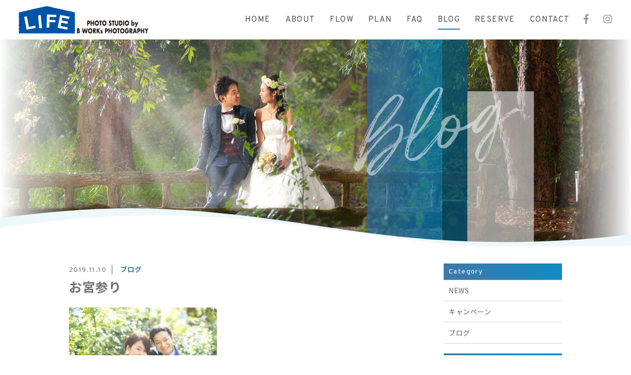

--- FILE ---
content_type: text/html; charset=UTF-8
request_url: https://studiolife-b.jp/2019/11/10/%E3%81%8A%E5%AE%AE%E5%8F%82%E3%82%8A-2/
body_size: 8972
content:
<!DOCTYPE html>
<html dir="ltr" lang="ja">
<head>
<meta charset="UTF-8">

<meta name="viewport" content="width=device-width, initial-scale=1 ,user-scalable=0">


<title>お宮参り | LIFE PhotoStudio by B WORKs PHOTOGRAPHY</title>

<meta name="format-detection" content="telephone=no">

<link rel="shortcut icon" href="https://studiolife-b.jp/wp-content/themes/sg072/img/favicon.png">
<link rel="stylesheet" href="https://studiolife-b.jp/wp-content/themes/sg072/css/reset_min.css">
<link rel="stylesheet" href="https://use.fontawesome.com/releases/v5.6.1/css/all.css" integrity="sha384-gfdkjb5BdAXd+lj+gudLWI+BXq4IuLW5IT+brZEZsLFm++aCMlF1V92rMkPaX4PP" crossorigin="anonymous">
<link rel="stylesheet" href="https://studiolife-b.jp/wp-content/themes/sg072/css/modaal.min.css">
<link rel="stylesheet" href="https://studiolife-b.jp/wp-content/themes/sg072/css/layout.css">

<link rel="stylesheet" href="https://studiolife-b.jp/wp-content/themes/sg072/css/single.css"><link rel="stylesheet" href="https://studiolife-b.jp/wp-content/themes/sg072/css/seoBlogTemp.css">



<link rel="stylesheet" href="https://studiolife-b.jp/wp-content/themes/sg072/css/animate.css">
<meta name='robots' content='max-image-preview:large' />

<!-- All in One SEO Pack 3.2.5 によって Michael Torbert の Semper Fi Web Design[162,217] -->
<script type="application/ld+json" class="aioseop-schema">{"@context":"https://schema.org","@graph":[{"@type":"Organization","@id":"https://studiolife-b.jp/#organization","url":"https://studiolife-b.jp/","name":"LIFE PhotoStudio by B WORKs PHOTOGRAPHY","sameAs":[]},{"@type":"WebSite","@id":"https://studiolife-b.jp/#website","url":"https://studiolife-b.jp/","name":"LIFE PhotoStudio by B WORKs PHOTOGRAPHY","publisher":{"@id":"https://studiolife-b.jp/#organization"}},{"@type":"WebPage","@id":"https://studiolife-b.jp/2019/11/10/%e3%81%8a%e5%ae%ae%e5%8f%82%e3%82%8a-2/#webpage","url":"https://studiolife-b.jp/2019/11/10/%e3%81%8a%e5%ae%ae%e5%8f%82%e3%82%8a-2/","inLanguage":"ja","name":"\u304a\u5bae\u53c2\u308a","isPartOf":{"@id":"https://studiolife-b.jp/#website"},"datePublished":"2019-11-10T08:16:24+09:00","dateModified":"2019-11-10T08:16:24+09:00"},{"@type":"Article","@id":"https://studiolife-b.jp/2019/11/10/%e3%81%8a%e5%ae%ae%e5%8f%82%e3%82%8a-2/#article","isPartOf":{"@id":"https://studiolife-b.jp/2019/11/10/%e3%81%8a%e5%ae%ae%e5%8f%82%e3%82%8a-2/#webpage"},"author":{"@id":"https://studiolife-b.jp/author/bworks/#author"},"headline":"\u304a\u5bae\u53c2\u308a","datePublished":"2019-11-10T08:16:24+09:00","dateModified":"2019-11-10T08:16:24+09:00","commentCount":0,"mainEntityOfPage":{"@id":"https://studiolife-b.jp/2019/11/10/%e3%81%8a%e5%ae%ae%e5%8f%82%e3%82%8a-2/#webpage"},"publisher":{"@id":"https://studiolife-b.jp/#organization"},"articleSection":"\u30d6\u30ed\u30b0"},{"@type":"Person","@id":"https://studiolife-b.jp/author/bworks/#author","name":"bworks","sameAs":[],"image":{"@type":"ImageObject","@id":"https://studiolife-b.jp/#personlogo","url":"https://secure.gravatar.com/avatar/d3e035a336759159121240856805ddc9?s=96&d=mm&r=g","width":96,"height":96,"caption":"bworks"}}]}</script>
<link rel="canonical" href="https://studiolife-b.jp/2019/11/10/お宮参り-2/" />
<!-- All in One SEO Pack -->
<link rel='stylesheet'  href='https://studiolife-b.jp/wp-content/plugins/instagram-feed/css/sbi-styles.min.css?ver=6.6.1'  media='all'>
<link rel='stylesheet'  href='https://studiolife-b.jp/wp-includes/css/dist/block-library/style.min.css?ver=6.6.4'  media='all'>
<style id='classic-theme-styles-inline-css' type='text/css'>
/*! This file is auto-generated */
.wp-block-button__link{color:#fff;background-color:#32373c;border-radius:9999px;box-shadow:none;text-decoration:none;padding:calc(.667em + 2px) calc(1.333em + 2px);font-size:1.125em}.wp-block-file__button{background:#32373c;color:#fff;text-decoration:none}
</style>
<style id='global-styles-inline-css' type='text/css'>
:root{--wp--preset--aspect-ratio--square: 1;--wp--preset--aspect-ratio--4-3: 4/3;--wp--preset--aspect-ratio--3-4: 3/4;--wp--preset--aspect-ratio--3-2: 3/2;--wp--preset--aspect-ratio--2-3: 2/3;--wp--preset--aspect-ratio--16-9: 16/9;--wp--preset--aspect-ratio--9-16: 9/16;--wp--preset--color--black: #000000;--wp--preset--color--cyan-bluish-gray: #abb8c3;--wp--preset--color--white: #ffffff;--wp--preset--color--pale-pink: #f78da7;--wp--preset--color--vivid-red: #cf2e2e;--wp--preset--color--luminous-vivid-orange: #ff6900;--wp--preset--color--luminous-vivid-amber: #fcb900;--wp--preset--color--light-green-cyan: #7bdcb5;--wp--preset--color--vivid-green-cyan: #00d084;--wp--preset--color--pale-cyan-blue: #8ed1fc;--wp--preset--color--vivid-cyan-blue: #0693e3;--wp--preset--color--vivid-purple: #9b51e0;--wp--preset--gradient--vivid-cyan-blue-to-vivid-purple: linear-gradient(135deg,rgba(6,147,227,1) 0%,rgb(155,81,224) 100%);--wp--preset--gradient--light-green-cyan-to-vivid-green-cyan: linear-gradient(135deg,rgb(122,220,180) 0%,rgb(0,208,130) 100%);--wp--preset--gradient--luminous-vivid-amber-to-luminous-vivid-orange: linear-gradient(135deg,rgba(252,185,0,1) 0%,rgba(255,105,0,1) 100%);--wp--preset--gradient--luminous-vivid-orange-to-vivid-red: linear-gradient(135deg,rgba(255,105,0,1) 0%,rgb(207,46,46) 100%);--wp--preset--gradient--very-light-gray-to-cyan-bluish-gray: linear-gradient(135deg,rgb(238,238,238) 0%,rgb(169,184,195) 100%);--wp--preset--gradient--cool-to-warm-spectrum: linear-gradient(135deg,rgb(74,234,220) 0%,rgb(151,120,209) 20%,rgb(207,42,186) 40%,rgb(238,44,130) 60%,rgb(251,105,98) 80%,rgb(254,248,76) 100%);--wp--preset--gradient--blush-light-purple: linear-gradient(135deg,rgb(255,206,236) 0%,rgb(152,150,240) 100%);--wp--preset--gradient--blush-bordeaux: linear-gradient(135deg,rgb(254,205,165) 0%,rgb(254,45,45) 50%,rgb(107,0,62) 100%);--wp--preset--gradient--luminous-dusk: linear-gradient(135deg,rgb(255,203,112) 0%,rgb(199,81,192) 50%,rgb(65,88,208) 100%);--wp--preset--gradient--pale-ocean: linear-gradient(135deg,rgb(255,245,203) 0%,rgb(182,227,212) 50%,rgb(51,167,181) 100%);--wp--preset--gradient--electric-grass: linear-gradient(135deg,rgb(202,248,128) 0%,rgb(113,206,126) 100%);--wp--preset--gradient--midnight: linear-gradient(135deg,rgb(2,3,129) 0%,rgb(40,116,252) 100%);--wp--preset--font-size--small: 13px;--wp--preset--font-size--medium: 20px;--wp--preset--font-size--large: 36px;--wp--preset--font-size--x-large: 42px;--wp--preset--spacing--20: 0.44rem;--wp--preset--spacing--30: 0.67rem;--wp--preset--spacing--40: 1rem;--wp--preset--spacing--50: 1.5rem;--wp--preset--spacing--60: 2.25rem;--wp--preset--spacing--70: 3.38rem;--wp--preset--spacing--80: 5.06rem;--wp--preset--shadow--natural: 6px 6px 9px rgba(0, 0, 0, 0.2);--wp--preset--shadow--deep: 12px 12px 50px rgba(0, 0, 0, 0.4);--wp--preset--shadow--sharp: 6px 6px 0px rgba(0, 0, 0, 0.2);--wp--preset--shadow--outlined: 6px 6px 0px -3px rgba(255, 255, 255, 1), 6px 6px rgba(0, 0, 0, 1);--wp--preset--shadow--crisp: 6px 6px 0px rgba(0, 0, 0, 1);}:where(.is-layout-flex){gap: 0.5em;}:where(.is-layout-grid){gap: 0.5em;}body .is-layout-flex{display: flex;}.is-layout-flex{flex-wrap: wrap;align-items: center;}.is-layout-flex > :is(*, div){margin: 0;}body .is-layout-grid{display: grid;}.is-layout-grid > :is(*, div){margin: 0;}:where(.wp-block-columns.is-layout-flex){gap: 2em;}:where(.wp-block-columns.is-layout-grid){gap: 2em;}:where(.wp-block-post-template.is-layout-flex){gap: 1.25em;}:where(.wp-block-post-template.is-layout-grid){gap: 1.25em;}.has-black-color{color: var(--wp--preset--color--black) !important;}.has-cyan-bluish-gray-color{color: var(--wp--preset--color--cyan-bluish-gray) !important;}.has-white-color{color: var(--wp--preset--color--white) !important;}.has-pale-pink-color{color: var(--wp--preset--color--pale-pink) !important;}.has-vivid-red-color{color: var(--wp--preset--color--vivid-red) !important;}.has-luminous-vivid-orange-color{color: var(--wp--preset--color--luminous-vivid-orange) !important;}.has-luminous-vivid-amber-color{color: var(--wp--preset--color--luminous-vivid-amber) !important;}.has-light-green-cyan-color{color: var(--wp--preset--color--light-green-cyan) !important;}.has-vivid-green-cyan-color{color: var(--wp--preset--color--vivid-green-cyan) !important;}.has-pale-cyan-blue-color{color: var(--wp--preset--color--pale-cyan-blue) !important;}.has-vivid-cyan-blue-color{color: var(--wp--preset--color--vivid-cyan-blue) !important;}.has-vivid-purple-color{color: var(--wp--preset--color--vivid-purple) !important;}.has-black-background-color{background-color: var(--wp--preset--color--black) !important;}.has-cyan-bluish-gray-background-color{background-color: var(--wp--preset--color--cyan-bluish-gray) !important;}.has-white-background-color{background-color: var(--wp--preset--color--white) !important;}.has-pale-pink-background-color{background-color: var(--wp--preset--color--pale-pink) !important;}.has-vivid-red-background-color{background-color: var(--wp--preset--color--vivid-red) !important;}.has-luminous-vivid-orange-background-color{background-color: var(--wp--preset--color--luminous-vivid-orange) !important;}.has-luminous-vivid-amber-background-color{background-color: var(--wp--preset--color--luminous-vivid-amber) !important;}.has-light-green-cyan-background-color{background-color: var(--wp--preset--color--light-green-cyan) !important;}.has-vivid-green-cyan-background-color{background-color: var(--wp--preset--color--vivid-green-cyan) !important;}.has-pale-cyan-blue-background-color{background-color: var(--wp--preset--color--pale-cyan-blue) !important;}.has-vivid-cyan-blue-background-color{background-color: var(--wp--preset--color--vivid-cyan-blue) !important;}.has-vivid-purple-background-color{background-color: var(--wp--preset--color--vivid-purple) !important;}.has-black-border-color{border-color: var(--wp--preset--color--black) !important;}.has-cyan-bluish-gray-border-color{border-color: var(--wp--preset--color--cyan-bluish-gray) !important;}.has-white-border-color{border-color: var(--wp--preset--color--white) !important;}.has-pale-pink-border-color{border-color: var(--wp--preset--color--pale-pink) !important;}.has-vivid-red-border-color{border-color: var(--wp--preset--color--vivid-red) !important;}.has-luminous-vivid-orange-border-color{border-color: var(--wp--preset--color--luminous-vivid-orange) !important;}.has-luminous-vivid-amber-border-color{border-color: var(--wp--preset--color--luminous-vivid-amber) !important;}.has-light-green-cyan-border-color{border-color: var(--wp--preset--color--light-green-cyan) !important;}.has-vivid-green-cyan-border-color{border-color: var(--wp--preset--color--vivid-green-cyan) !important;}.has-pale-cyan-blue-border-color{border-color: var(--wp--preset--color--pale-cyan-blue) !important;}.has-vivid-cyan-blue-border-color{border-color: var(--wp--preset--color--vivid-cyan-blue) !important;}.has-vivid-purple-border-color{border-color: var(--wp--preset--color--vivid-purple) !important;}.has-vivid-cyan-blue-to-vivid-purple-gradient-background{background: var(--wp--preset--gradient--vivid-cyan-blue-to-vivid-purple) !important;}.has-light-green-cyan-to-vivid-green-cyan-gradient-background{background: var(--wp--preset--gradient--light-green-cyan-to-vivid-green-cyan) !important;}.has-luminous-vivid-amber-to-luminous-vivid-orange-gradient-background{background: var(--wp--preset--gradient--luminous-vivid-amber-to-luminous-vivid-orange) !important;}.has-luminous-vivid-orange-to-vivid-red-gradient-background{background: var(--wp--preset--gradient--luminous-vivid-orange-to-vivid-red) !important;}.has-very-light-gray-to-cyan-bluish-gray-gradient-background{background: var(--wp--preset--gradient--very-light-gray-to-cyan-bluish-gray) !important;}.has-cool-to-warm-spectrum-gradient-background{background: var(--wp--preset--gradient--cool-to-warm-spectrum) !important;}.has-blush-light-purple-gradient-background{background: var(--wp--preset--gradient--blush-light-purple) !important;}.has-blush-bordeaux-gradient-background{background: var(--wp--preset--gradient--blush-bordeaux) !important;}.has-luminous-dusk-gradient-background{background: var(--wp--preset--gradient--luminous-dusk) !important;}.has-pale-ocean-gradient-background{background: var(--wp--preset--gradient--pale-ocean) !important;}.has-electric-grass-gradient-background{background: var(--wp--preset--gradient--electric-grass) !important;}.has-midnight-gradient-background{background: var(--wp--preset--gradient--midnight) !important;}.has-small-font-size{font-size: var(--wp--preset--font-size--small) !important;}.has-medium-font-size{font-size: var(--wp--preset--font-size--medium) !important;}.has-large-font-size{font-size: var(--wp--preset--font-size--large) !important;}.has-x-large-font-size{font-size: var(--wp--preset--font-size--x-large) !important;}
:where(.wp-block-post-template.is-layout-flex){gap: 1.25em;}:where(.wp-block-post-template.is-layout-grid){gap: 1.25em;}
:where(.wp-block-columns.is-layout-flex){gap: 2em;}:where(.wp-block-columns.is-layout-grid){gap: 2em;}
:root :where(.wp-block-pullquote){font-size: 1.5em;line-height: 1.6;}
</style>
<link rel='stylesheet'  href='https://studiolife-b.jp/wp-content/plugins/add-to-any/addtoany.min.css?ver=1.15'  media='all'>
<script type="text/javascript" src="https://studiolife-b.jp/wp-includes/js/jquery/jquery.min.js?ver=3.7.1" id="jquery-core-js"></script>
<script type="text/javascript" src="https://studiolife-b.jp/wp-includes/js/jquery/jquery-migrate.min.js?ver=3.4.1" id="jquery-migrate-js"></script>
<script type="text/javascript" src="https://studiolife-b.jp/wp-content/plugins/add-to-any/addtoany.min.js?ver=1.1" id="addtoany-js"></script>
<link rel="https://api.w.org/" href="https://studiolife-b.jp/wp-json/" /><link rel="alternate" title="JSON" type="application/json" href="https://studiolife-b.jp/wp-json/wp/v2/posts/1555" /><link rel="alternate" title="oEmbed (JSON)" type="application/json+oembed" href="https://studiolife-b.jp/wp-json/oembed/1.0/embed?url=https%3A%2F%2Fstudiolife-b.jp%2F2019%2F11%2F10%2F%25e3%2581%258a%25e5%25ae%25ae%25e5%258f%2582%25e3%2582%258a-2%2F" />
<link rel="alternate" title="oEmbed (XML)" type="text/xml+oembed" href="https://studiolife-b.jp/wp-json/oembed/1.0/embed?url=https%3A%2F%2Fstudiolife-b.jp%2F2019%2F11%2F10%2F%25e3%2581%258a%25e5%25ae%25ae%25e5%258f%2582%25e3%2582%258a-2%2F&#038;format=xml" />

<script data-cfasync="false">
window.a2a_config=window.a2a_config||{};a2a_config.callbacks=[];a2a_config.overlays=[];a2a_config.templates={};a2a_localize = {
	Share: "共有",
	Save: "ブックマーク",
	Subscribe: "購読",
	Email: "メール",
	Bookmark: "ブックマーク",
	ShowAll: "すべて表示する",
	ShowLess: "小さく表示する",
	FindServices: "サービスを探す",
	FindAnyServiceToAddTo: "追加するサービスを今すぐ探す",
	PoweredBy: "Powered by",
	ShareViaEmail: "メールでシェアする",
	SubscribeViaEmail: "メールで購読する",
	BookmarkInYourBrowser: "ブラウザにブックマーク",
	BookmarkInstructions: "このページをブックマークするには、 Ctrl+D または \u2318+D を押下。",
	AddToYourFavorites: "お気に入りに追加",
	SendFromWebOrProgram: "任意のメールアドレスまたはメールプログラムから送信",
	EmailProgram: "メールプログラム",
	More: "詳細&#8230;",
	ThanksForSharing: "Thanks for sharing!",
	ThanksForFollowing: "Thanks for following!"
};

(function(d,s,a,b){a=d.createElement(s);b=d.getElementsByTagName(s)[0];a.async=1;a.src="https://static.addtoany.com/menu/page.js";b.parentNode.insertBefore(a,b);})(document,"script");
</script>
<link rel="stylesheet" href="https://studiolife-b.jp/wp-content/themes/sg072/css/fakeLoader.css">
<script>
// スムーズスクロール部分の記述


</script>

</head>
<body id="pgTop" class="post-template-default single single-post postid-1555 single-format-standard">

<div id="loaderWrapper">
	<div id="loaderContainer">
		<div class="fl spinner2">
			<div class="spinner-container container1">
				<div class="circle1"></div>
				<div class="circle2"></div>
				<div class="circle3"></div>
				<div class="circle4"></div>
			</div>
			<div class="spinner-container container2">
				<div class="circle1"></div>
				<div class="circle2"></div>
				<div class="circle3"></div>
				<div class="circle4"></div>
			</div>
			<div class="spinner-container container3">
				<div class="circle1"></div>
				<div class="circle2"></div>
				<div class="circle3"></div>
				<div class="circle4"></div>
			</div>
		</div>
	</div>
</div>

<script>
	jQuery(function() {
		var h = jQuery(window).height();

		jQuery('#wrap').css('display','none');
		jQuery('#loaderWrapper ,#loaderContainer').height(h).css('display','block');
	});

	jQuery(window).load(function() { //全ての読み込みが完了したら実行
		jQuery('#loaderWrapper').delay(900).fadeOut(800);
		jQuery('#loaderContainer').delay(600).fadeOut(300);
		jQuery('#wrap').css('display', 'block');
		return false;
	});
	
	jQuery(window).load(function() {
		//URLのハッシュ値を取得
		var urlHash = location.hash;
		//ハッシュ値があればページ内スクロール
		if(urlHash) {
			//スクロールを0に戻す
			jQuery('body,html').stop().scrollTop(0);
			setTimeout(function () {
				//ロード時の処理を待ち、時間差でスクロール実行
				scrollToAnker(urlHash) ;
			}, 100);
		}
		
		// #で始まるアンカーをクリックした場合に処理
		jQuery('a[href^=#]').click(function() {
			// スクロールの速度
			var speed = 400; // ミリ秒
			// アンカーの値取得
			var href= jQuery(this).attr("href");
			// 移動先を取得
			var target = jQuery(href == "#" || href == "" ? 'html' : href);
			// 移動先を数値で取得
			if(urlHash) {
				var position = target.offset().top;
				// スムーススクロール
				jQuery('body,html').animate({scrollTop:position}, speed, 'swing');
				return false;
			} else {
				// ページ内リンク
				scrollToAnker(target)
			}
		});
		// 関数：スムーススクロール
		// 指定したアンカー(#ID)へアニメーションでスクロール
		function scrollToAnker(hash) {
			var target = jQuery(hash);
			var headerHeight = jQuery('.siteHeader').outerHeight(true);
			
			if (matchMedia('(min-width: 771px)').matches) {
				var position = target.offset().top - headerHeight;
			} else if (matchMedia('(max-width: 770px)').matches) {
				var position = target.offset().top - headerHeight;
			}
			// console.log(headerHeight);
			jQuery('body,html').stop().animate({scrollTop:position}, 500);
		}
		window.history.replaceState(null, '', location.pathname + location.search);
	});
	
</script>

<div id="wrap">
<header class="siteHeader">
	<div class="siteHeaderInner">
		<p class="logo">			<a href="https://studiolife-b.jp">
				<img src="https://studiolife-b.jp/wp-content/themes/sg072/img/header_logo.jpg" alt="LIFE PhotoStudio by B WORKs PHOTOGRAPHY">
			</a>
		</p>		
		<nav id="hum" class="mainNav">
			<p class="sp"><a class="closeBT"><img src="https://studiolife-b.jp/wp-content/themes/sg072/img/menu_close.png" alt="" width="26"></a></p>
			
			<ul class="en humNavi">
				<li><a class="hoverALine" href="https://studiolife-b.jp">HOME</a></li>
				<li><a class="hoverALine" href="https://studiolife-b.jp/about/">ABOUT</a></li>
				<li><a class="hoverALine" href="https://studiolife-b.jp/flow/">FLOW</a></li>
				<li><a class="hoverALine" href="https://studiolife-b.jp/plan/">PLAN</a></li>
				<li><a class="hoverALine" href="https://studiolife-b.jp/faq/">FAQ</a></li>
				<li><a class="hoverALine current" href="https://studiolife-b.jp/blog/">BLOG</a></li>
				<li><a class="hoverALine" href="https://www.itsuaki.com/yoyaku/webreserve/menusel?str_id=3534627472&stf_id=0"target="_blank">RESERVE</a></li>
				<li><a class="hoverALine" href="https://studiolife-b.jp/contact/">CONTACT</a></li>
			</ul>
			
			<ul class="snsList">
				<li><a href="https://www.facebook.com/bworksphotographynara/" target="_blank" rel="nofollow"><i class="fab fa-facebook-f"></i></a></li>
				<li><a href="https://www.instagram.com/life_photostudio_by_b_works/" target="_blank" rel="nofollow"><i class="fab fa-instagram"></i></a></li>
			</ul>
		</nav>
		
		<p class="phone sp"><a href="tel:090-6051-6700"><img src="https://studiolife-b.jp/wp-content/themes/sg072/img/tel.png" alt="" width="26"></a></p>
		<p class="hum sp"><a href="#hum" class="inline"><img src="https://studiolife-b.jp/wp-content/themes/sg072/img/menu.png" alt="" width="35"></a></p>
	</div></header>




<div class="mainVisual page">
		<div class="mainVisualTextWrap">
		<div class="mainVisualTextContainer">
			<div class="mainVisualTextArea">
				<h1 class="mainVisualH">
										<span class="en">
												<span class="child1 fadeInRight20 wow" data-wow-delay="1.9s"><span class="blur wow" data-wow-delay="2.2s">Blog</span></span>											</span>
										
					<span class="jp fadeInRight20 wow" data-wow-delay="2.3s"><span class="blur wow" data-wow-delay="2.6s">ブログ</span></span>				</h1>
				
								<div class="mvTitleImage">
					<img src="https://studiolife-b.jp/wp-content/themes/sg072/img/blog/blog_title_bg.png" alt="Blogブログ">
				</div>
								
				<div class="mvTextImg fadeIn wow" data-wow-delay="1.9s">
					<img src="https://studiolife-b.jp/wp-content/themes/sg072/img/mv_text_deco.png" alt="Blogブログ">
				</div>
				
				<div class="mainVisualLine">
					<span class="lineLeft slideInDown wow" data-wow-delay="1.4s"></span>
					<span class="lineRight slideInUp wow" data-wow-delay="1.4s"></span>
				</div>
			</div>
		</div>
	</div>
		
	<div class="mainVisualMask">
				<svg version="1.1" class="mvMask" xmlns="http://www.w3.org/2000/svg" xmlns:xlink="http://www.w3.org/1999/xlink" x="0px" y="0px" viewBox="0 0 3200 224" xml:space="preserve">
			<path class="st1" d="M4160,223.9l-5120-0.07v-42.22C-375.67,126.86,221.11-31.32,858.7,5.5C1609.56,42.42,1977.98,219.36,2943,157.29c405.3-30.83,802.73-104.45,1215-145.44L4160,223.9z"/>
			<path class="st0" d="M4160,224h-960h-838h-765H0h-960v-17c436.45-17.67,781.27-91.35,1152.12-133.59C415.57,46.55,614.16,35.89,797,35.96c0.5,0,1,0,1.5,0c0.5,0,1,0,1.5,0c182.84-0.08,381.42,10.58,604.88,37.45C1836.91,122.62,2233.6,202.9,2781,203.01c548.61-0.11,945.85-80.74,1379-129.93V224z"/>
		</svg>
			</div>
	
	<div class="mainVisualImage fadeIn wow" data-wow-delay="1.2s">
				<img src="https://studiolife-b.jp/wp-content/themes/sg072/img/blog/mv_blog_01.jpg" alt="Blogブログ" class="reImg">
			</div>
</div>




<main id="cnt" class="blogCnt fadeInUp wow" data-wow-delay="1.3s">
	<div class="cntWidth1000">
				
		<div class="blogInner single">
						
						
			<article class="singleArticle">
				<div class="headingWrap">
					<p class="meta">
						<time class="en">2019.11.10</time>
						<span class="category">
	<a href="https://studiolife-b.jp/category/blog">ブログ</a>&nbsp;
						</span>
					</p>
					<h2 class="singleTtl">お宮参り</h2>
				</div>
				
								
				<article class="singleContent">
					<p><img fetchpriority="high" decoding="async" class="alignnone size-medium wp-image-1556" src="https://studiolife-b.jp/wp-content/uploads/2019/11/5V8A9838-300x200.jpg" alt="" width="300" height="200" srcset="https://studiolife-b.jp/wp-content/uploads/2019/11/5V8A9838-300x200.jpg 300w, https://studiolife-b.jp/wp-content/uploads/2019/11/5V8A9838-768x512.jpg 768w, https://studiolife-b.jp/wp-content/uploads/2019/11/5V8A9838-1024x683.jpg 1024w, https://studiolife-b.jp/wp-content/uploads/2019/11/5V8A9838-680x456.jpg 680w" sizes="(max-width: 300px) 100vw, 300px" /></p>
				</article>
				
				
<p class="tableTtl">目次</p>
<ul class="tableContents">


<li>○&nbsp;&nbsp;<a href="#h_1">秋晴れのお宮参り</a></li>



<li class="seoBlockH3">・<a href="#h1_1">お宮参り撮影のこと</a></li>



</ul>




<h2 class="seoTtl01 seoAnchor" id="h_1">秋晴れのお宮参り</h2>

<p><img src="https://studiolife-b.jp/wp-content/uploads/2019/11/5V8A9869.jpg" alt="" class="seoImg"></p>

<p class="seoText">こんにちわ。<br />
B WORKs PHOTOGRAPHY 代表の丸山です。<br />
<br />
本日は大阪の杭全神社にてお宮参りの撮影をさせて頂きました。<br />
<br />
ご両親様は結婚式の時にアンティークのお着物で前撮りさせて頂いたご縁です。<br />
<br />
久しぶりにお会いできて嬉しかった。<br />
<br />
可愛すぎる長男くんはほぼ泣かず。賢かったです〜。<br />
<br />
最高の秋晴れの中、<br />
キラキラしたお天気の中素敵なお写真が撮れました。<br />
結婚式に撮影で関わらせて頂いてのお宮参りは本当にいつも感慨深いです。<br />
<br />
ありがとうございました。<br />
<br />
撮影は全国どこにでも伺います。<br />
お気軽にお問い合わせください。<br />
<br />
本日も読んでくださりありがとうございました。<br />
もしインスタグラムされてましたらフォローしてくださいね〜。<br />
喜びます。<br />
<br />
</p>



<p class="seoLinks"><a href="https://www.instagram.com/b_works_photography_nara/" >Instagram</a></p>






<h3 class="seoTtl02 seoAnchor" id="h1_1">お宮参り撮影のこと</h3>











				
				<div class="snsWrap">
					<h3 class="ttlF enB">SHARE<span>シェアする</span></h3>
					
					<div class="addtoany_shortcode"><div class="a2a_kit a2a_kit_size_32 addtoany_list" data-a2a-url="https://studiolife-b.jp/2019/11/10/%e3%81%8a%e5%ae%ae%e5%8f%82%e3%82%8a-2/" data-a2a-title="お宮参り"><a class="a2a_button_facebook" href="https://www.addtoany.com/add_to/facebook?linkurl=https%3A%2F%2Fstudiolife-b.jp%2F2019%2F11%2F10%2F%25e3%2581%258a%25e5%25ae%25ae%25e5%258f%2582%25e3%2582%258a-2%2F&amp;linkname=%E3%81%8A%E5%AE%AE%E5%8F%82%E3%82%8A" title="Facebook" rel="nofollow noopener" target="_blank"></a><a class="a2a_button_twitter" href="https://www.addtoany.com/add_to/twitter?linkurl=https%3A%2F%2Fstudiolife-b.jp%2F2019%2F11%2F10%2F%25e3%2581%258a%25e5%25ae%25ae%25e5%258f%2582%25e3%2582%258a-2%2F&amp;linkname=%E3%81%8A%E5%AE%AE%E5%8F%82%E3%82%8A" title="Twitter" rel="nofollow noopener" target="_blank"></a><a class="a2a_button_line" href="https://www.addtoany.com/add_to/line?linkurl=https%3A%2F%2Fstudiolife-b.jp%2F2019%2F11%2F10%2F%25e3%2581%258a%25e5%25ae%25ae%25e5%258f%2582%25e3%2582%258a-2%2F&amp;linkname=%E3%81%8A%E5%AE%AE%E5%8F%82%E3%82%8A" title="Line" rel="nofollow noopener" target="_blank"></a><a class="a2a_dd addtoany_share_save addtoany_share" href="https://www.addtoany.com/share"></a></div></div>				</div>
				
				<p class="btnA"><a href="https://studiolife-b.jp/blog/">ブログ一覧</a></p>
				
			</article>
			
			<aside class="subWrap">
	<dl class="categoryDl">
		<dt class="subTtls en">Category</dt>
		<dd>
			<ul>
			<li><a class="hoverALine" href="https://studiolife-b.jp/category/news/">NEWS</a></li><li><a class="hoverALine" href="https://studiolife-b.jp/category/category-1/">キャンペーン</a></li><li><a class="hoverALine" href="https://studiolife-b.jp/category/blog/">ブログ</a></li>			</ul>
		</dd>
	</dl>
	
		
	<p class="subTtls en">New Article</p>
	
	<ul class="latest">
				<li>
			<a class="hoverALine" href="https://studiolife-b.jp/2025/09/11/%e5%a5%88%e8%89%af%ef%bd%9c%e3%82%ab%e3%83%95%e3%82%a7%e3%81%a7%e5%8f%b6%e3%81%88%e3%82%8b%e7%89%b9%e5%88%a5%e3%81%aa%e3%83%95%e3%82%a9%e3%83%88%e3%82%a6%e3%82%a7%e3%83%87%e3%82%a3%e3%83%b3%e3%82%b0/">
			<time class="en">2025.09.11</time>
			奈良｜カフェで叶える特別なフォトウェディング｜WEDWAR contest66 入賞作品			</a>
		</li>
				<li>
			<a class="hoverALine" href="https://studiolife-b.jp/2025/09/04/%e5%a5%88%e8%89%af%e3%81%ae%e5%a4%8f%e3%80%81%e5%92%8c%e8%a3%85%e3%81%a7%e5%8f%b6%e3%81%88%e3%82%8b%e3%83%95%e3%82%a9%e3%83%88%e3%82%a6%e3%82%a7%e3%83%87%e3%82%a3%e3%83%b3%e3%82%b0/">
			<time class="en">2025.09.04</time>
			奈良の夏、和装で叶えるフォトウェディング			</a>
		</li>
				<li>
			<a class="hoverALine" href="https://studiolife-b.jp/2025/08/29/%e4%b8%83%e4%ba%94%e4%b8%89%e6%92%ae%e5%bd%b1-%e7%9f%b3%e4%b8%8a%e7%a5%9e%e5%ae%ae%e3%81%a7%e3%81%ae%e6%80%9d%e3%81%84%e5%87%ba/">
			<time class="en">2025.08.29</time>
			七五三撮影 石上神宮での思い出			</a>
		</li>
				<li>
			<a class="hoverALine" href="https://studiolife-b.jp/2025/08/28/%e5%a5%88%e8%89%af%e5%85%ac%e5%9c%92%e3%81%ae%e7%b4%85%e8%91%89%e3%81%a7%e5%8f%b6%e3%81%88%e3%82%8b%e6%88%90%e4%ba%ba%e5%bc%8f%e5%89%8d%e6%92%ae%e3%82%8a%e6%92%ae%e5%bd%b1/">
			<time class="en">2025.08.28</time>
			奈良公園の紅葉で叶える成人式前撮り撮影			</a>
		</li>
				<li>
			<a class="hoverALine" href="https://studiolife-b.jp/2025/08/26/%e8%8b%a5%e8%8d%89%e5%b1%b1%e3%81%a7%e5%8f%b6%e3%81%88%e3%82%8b%e7%b5%b6%e6%99%af%e3%83%95%e3%82%a9%e3%83%88%e3%82%a6%e3%82%a7%e3%83%87%e3%82%a3%e3%83%b3%e3%82%b0%ef%bd%9c%e5%a4%95%e6%97%a5%e3%81%a8/">
			<time class="en">2025.08.26</time>
			若草山で叶える絶景フォトウェディング｜夕日と夜景に包まれる特別な一日			</a>
		</li>
			</ul>
</aside>
			
		</div>
	</div>
</main>

	<div class="bred">
		<p>
			<a href="https://studiolife-b.jp">HOME</a><i>&#62;</i>
							<a href="https://studiolife-b.jp/blog">ブログ</a>
						
							<i>&#62;</i>お宮参り					</p>
	</div><!--bred-->
	
	<p id="topBtn"><a href="#pgTop"><i class="fas fa-angle-up"></i></a></p>

	<footer class="siteFooter">
		<div class="contactWrap">
						<h3 class="ttlA">
				<span class="en">Contact</span>				<span class="jp">お問い合わせ</span>			</h3>
			
			<div class="contactContainer">
				<ul class="contactList">
										<li class="tel">
						<dl>
							<dt><span>お電話でのお問い合わせ</span></dt>
							<dd>
								<a href="tel:090-6051-6700"><span class="telNum en">090-6051-6700</span></a>								<span class="hours">営業時間 11:00～19:00<br>※撮影時間は何時でも対応可能　※営業電話は固くお断り致します</span>							</dd>
						</dl>
					</li>
										
										<li class="contact">
						<dl>
							<dt><span>ご予約・お問い合わせはこちら</span></dt>
							<dd>
								<p class="contactBtn en"><a href="https://studiolife-b.jp/contact/"><span>Contact</span></a></p>
							</dd>
						</dl>
					</li>
									</ul>
				
				<dl class="footerAdd">
					<dt>
						<a href="https://studiolife-b.jp">
							<img src="https://studiolife-b.jp/wp-content/themes/sg072/img/logo.jpeg" alt="LIFE PhotoStudio by B WORKs PHOTOGRAPHY">
						</a>
					</dt>
					<dd>
						<address>
														<span>
								<span>〒630-8325</span>								奈良県奈良市西木辻町216-1<br class="sp">							</span>
														
							<span>TEL 090-6051-6700</span>						</address>
					</dd>
				</dl>
			</div>
		</div>

		<p class="copyRight">&copy; 2019LIFE Photostudio by B WORKs PHOTOGRAPHY</p>
	</footer>
</div>
<!-- Instagram Feed JS -->
<script type="text/javascript">
var sbiajaxurl = "https://studiolife-b.jp/wp-admin/admin-ajax.php";
</script>

<script>
<!--
	var path = 'https://studiolife-b.jp/wp-content/themes/sg072';
-->
</script>

<script src="https://studiolife-b.jp/wp-content/themes/sg072/js/wow.min.js"></script>


<script>
wow = new WOW(
    {
    boxClass: 'wow', // default
    animateClass: 'animated', // default
    offset:0// アニメーションをスタートさせる距離
    }
  );
  wow.init();
</script>

<script src="https://studiolife-b.jp/wp-content/themes/sg072/js/modaal.min.js"></script>
<script src="https://studiolife-b.jp/wp-content/themes/sg072/js/jquery.matchHeight.js"></script>
<script>
//高さ揃え
jQuery(function() {
jQuery('.matchHeight').matchHeight();
});
//高さ揃え
jQuery(function() {
//jQuery('.match').matchHeight();
//jQuery('.dlA dt , .dlA dd').matchHeight();
//jQuery('.dlB dt , .dlB dd').matchHeight();
//jQuery('.tblA dt , .tblA dd').matchHeight();
//jQuery('.voiceList .cardWrap > li ').matchHeight();
jQuery('.blogListWrap li').matchHeight();

});

</script>
<script src="https://studiolife-b.jp/wp-content/themes/sg072/js/ofi.min.js"></script>
<script src="https://studiolife-b.jp/wp-content/themes/sg072/js/main.js"></script>

</body>
</html>
